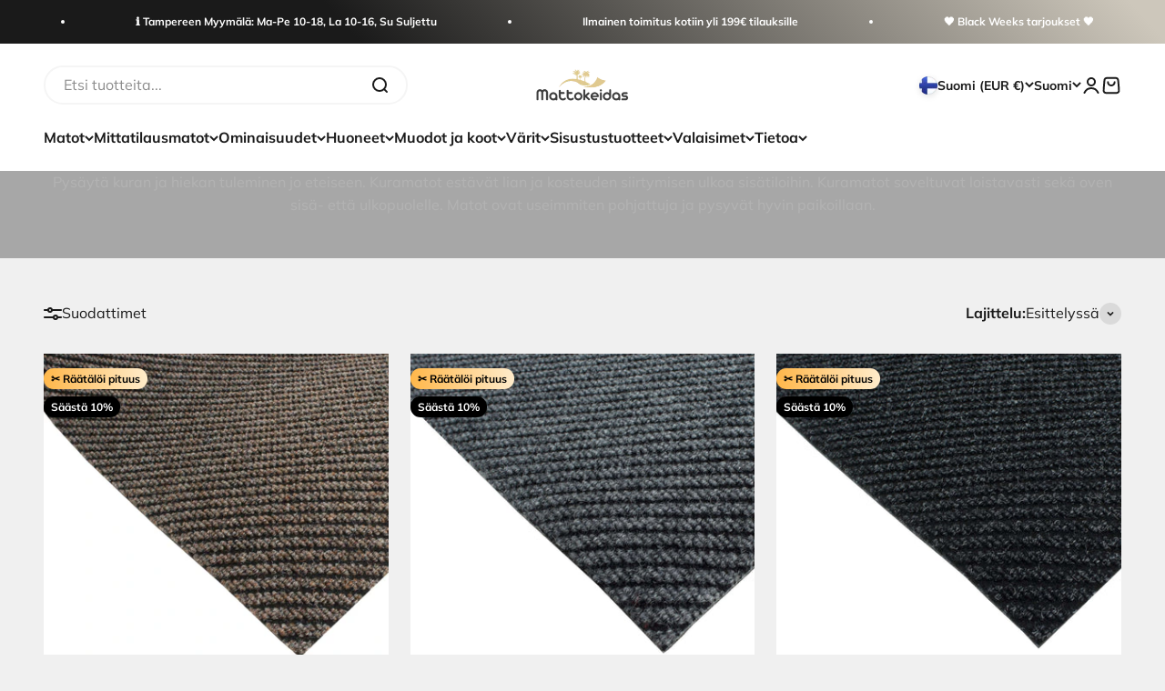

--- FILE ---
content_type: text/css
request_url: https://mattokeidas.fi/cdn/shop/t/3/assets/c-custom.css?v=110421409731194500951713376872
body_size: -312
content:
/** Shopify CDN: Minification failed

Line 66:0 Unexpected "}"

**/
.u_rel_pro_title_f {
    width: 24px;
    height: 24px;
    display: inline-block;
    border-radius: 50%;
        margin: 4px;
}
.u_related_active {
  outline-width: 2px;
outline-offset: 3px;
outline-style: solid; 
}

.u_rel_pro_row_f {
    display: flex;
    align-items: center;
   flex-wrap: wrap;
  padding:  0;
}
  .u_related_active_f {
          outline-width: 2px;
    outline-offset: 2px;
    outline-style: solid; 
  }
  .u_releated_products {
    padding: 5px 0;
}
.u_table_bg {
  background:white;
  padding:10px;
}
.u_table_bg tbody td{
  padding:10px !important;
}
.u_table_bg table tbody tr:nth-child(odd){
  background:#f5f5f5 !important;
}
.u_table_bg table tbody tr:nth-child(even){
  background:#ffffff !important;
}
.u_table_bg .metafield-single_line_text_field{
  list-style:none;
}
.u_table_bg .u_last_row {
    display: none;
}
.u_table_bg .u_first_td {
    width: 120px;
}
@media screen and (max-width:768px){
  .accordion__content{
    padding:0 !important;
  }
}
#CybotCookiebotDialog{
  display:none !important;
}
.CybotCookiebotDialogActive{
  display:none !important;
}
}